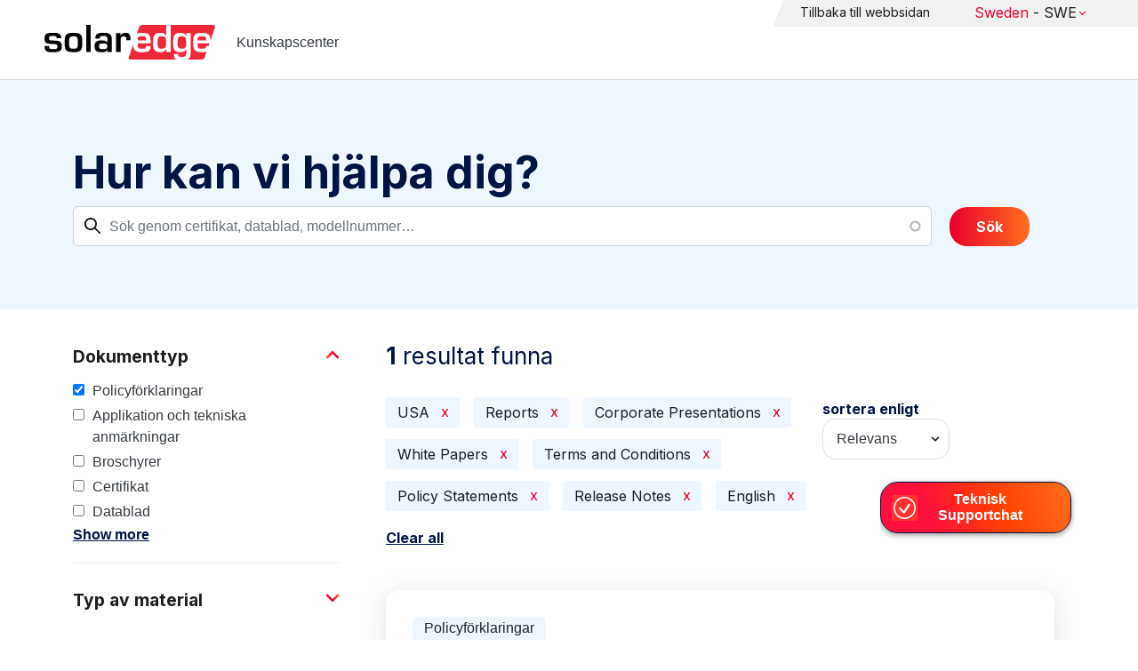

--- FILE ---
content_type: text/html; charset=UTF-8
request_url: https://knowledge-center.solaredge.com/swe/search?search=&f%5B0%5D=country%3A2206&f%5B1%5D=document_type%3A1366&f%5B2%5D=document_type%3A1391&f%5B3%5D=document_type%3A1401&f%5B4%5D=document_type%3A1411&f%5B5%5D=document_type%3A1416&f%5B6%5D=document_type%3A1421&f%5B7%5D=language%3A1436
body_size: 10853
content:
<!DOCTYPE html>
<html lang="sv" dir="ltr" prefix="content: http://purl.org/rss/1.0/modules/content/  dc: http://purl.org/dc/terms/  foaf: http://xmlns.com/foaf/0.1/  og: http://ogp.me/ns#  rdfs: http://www.w3.org/2000/01/rdf-schema#  schema: http://schema.org/  sioc: http://rdfs.org/sioc/ns#  sioct: http://rdfs.org/sioc/types#  skos: http://www.w3.org/2004/02/skos/core#  xsd: http://www.w3.org/2001/XMLSchema# ">
  <head>
    <script>
      window.dataLayer = window.dataLayer || [];
      function gtag() {
        dataLayer.push(arguments);
      }
      gtag("consent", "default", {
        ad_storage: "denied",
        ad_user_data: "denied",
        ad_personalization: "denied",
        analytics_storage: "denied",
        functionality_storage: "denied",
        personalization_storage: "denied",
        security_storage: "granted",
        wait_for_update: 2000,
      });
      gtag("set", "ads_data_redaction", true);
      gtag("set", "url_passthrough", true);
    </script>
    <!-- Start cookieyes banner -->
    <script id="cookieyes" type="text/javascript" src="https://cdn-cookieyes.com/client_data/921f9f31bb412e26566588cf/script.js"></script>
    <!-- End cookieyes banner -->
    <meta charset="utf-8" />
<link rel="canonical" href="https://knowledge-center.solaredge.com/swe/search" />
<meta property="og:url" content="https://knowledge-center.solaredge.com/swe/search" />
<meta property="og:title" content="Technical Documentation &amp; Resources | SolarEdge Knowledge Center" />
<meta property="og:description" content="Explore the SolarEdge Knowledge Center for installation guides, datasheets, and resources on our solar energy solutions. Learn more &gt;&gt;" />
<meta property="og:image" content="https://solaredge.prod.acquia-sites.com/sites/kc/themes/barrio_solaredge_kc/images/ogimg2.png" />
<meta property="og:image:url" content="https://solaredge.prod.acquia-sites.com/sites/kc/themes/barrio_solaredge_kc/images/ogimg2.png" />
<meta property="og:image:secure_url" content="https://solaredge.prod.acquia-sites.com/sites/kc/themes/barrio_solaredge_kc/images/ogimg2.png" />
<meta property="og:image:type" content="image/png" />
<meta property="og:image:width" content="1344" />
<meta property="og:image:height" content="756" />
<meta property="og:image:alt" content="SolarEdge" />
<meta name="Generator" content="Drupal 10 (https://www.drupal.org)" />
<meta name="MobileOptimized" content="width" />
<meta name="HandheldFriendly" content="true" />
<meta name="viewport" content="width=device-width, initial-scale=1, maximum-scale=1, user-scalable=0" />
<meta http-equiv="x-ua-compatible" content="ie=edge" />
<link rel="stylesheet" href="https://fonts.googleapis.com/css?family=Inter:400,500,700&amp;display=swap" type="text/css" />
<link rel="icon" href="/sites/kc/themes/barrio_solaredge_kc/favicon.ico" type="image/vnd.microsoft.icon" />

    <title>Sök | Kunskapscenter</title>
    <link rel="stylesheet" media="all" href="/core/assets/vendor/jquery.ui/themes/base/core.css?t8wnkf" />
<link rel="stylesheet" media="all" href="/core/assets/vendor/jquery.ui/themes/base/autocomplete.css?t8wnkf" />
<link rel="stylesheet" media="all" href="/core/assets/vendor/jquery.ui/themes/base/menu.css?t8wnkf" />
<link rel="stylesheet" media="all" href="/core/misc/components/progress.module.css?t8wnkf" />
<link rel="stylesheet" media="all" href="/core/misc/components/ajax-progress.module.css?t8wnkf" />
<link rel="stylesheet" media="all" href="/core/misc/components/autocomplete-loading.module.css?t8wnkf" />
<link rel="stylesheet" media="all" href="/core/modules/system/css/components/align.module.css?t8wnkf" />
<link rel="stylesheet" media="all" href="/core/modules/system/css/components/fieldgroup.module.css?t8wnkf" />
<link rel="stylesheet" media="all" href="/core/modules/system/css/components/container-inline.module.css?t8wnkf" />
<link rel="stylesheet" media="all" href="/core/modules/system/css/components/clearfix.module.css?t8wnkf" />
<link rel="stylesheet" media="all" href="/core/modules/system/css/components/details.module.css?t8wnkf" />
<link rel="stylesheet" media="all" href="/core/modules/system/css/components/hidden.module.css?t8wnkf" />
<link rel="stylesheet" media="all" href="/core/modules/system/css/components/item-list.module.css?t8wnkf" />
<link rel="stylesheet" media="all" href="/core/modules/system/css/components/js.module.css?t8wnkf" />
<link rel="stylesheet" media="all" href="/core/modules/system/css/components/nowrap.module.css?t8wnkf" />
<link rel="stylesheet" media="all" href="/core/modules/system/css/components/position-container.module.css?t8wnkf" />
<link rel="stylesheet" media="all" href="/core/modules/system/css/components/reset-appearance.module.css?t8wnkf" />
<link rel="stylesheet" media="all" href="/core/modules/system/css/components/resize.module.css?t8wnkf" />
<link rel="stylesheet" media="all" href="/core/modules/system/css/components/system-status-counter.css?t8wnkf" />
<link rel="stylesheet" media="all" href="/core/modules/system/css/components/system-status-report-counters.css?t8wnkf" />
<link rel="stylesheet" media="all" href="/core/modules/system/css/components/system-status-report-general-info.css?t8wnkf" />
<link rel="stylesheet" media="all" href="/core/modules/system/css/components/tablesort.module.css?t8wnkf" />
<link rel="stylesheet" media="all" href="/modules/contrib/chosen/css/chosen-drupal.css?t8wnkf" />
<link rel="stylesheet" media="all" href="/libraries/chosen/docs/chosen.css?t8wnkf" />
<link rel="stylesheet" media="all" href="/core/../themes/contrib/bootstrap_barrio/components/menu/menu.css?t8wnkf" />
<link rel="stylesheet" media="all" href="/core/modules/views/css/views.module.css?t8wnkf" />
<link rel="stylesheet" media="all" href="/core/assets/vendor/jquery.ui/themes/base/theme.css?t8wnkf" />
<link rel="stylesheet" media="all" href="/modules/contrib/facets/css/hierarchical.css?t8wnkf" />
<link rel="stylesheet" media="all" href="/modules/contrib/search_api_autocomplete/css/search_api_autocomplete.css?t8wnkf" />
<link rel="stylesheet" media="all" href="/modules/custom/solaredge_chat/css/live_chat.css?t8wnkf" />
<link rel="stylesheet" media="all" href="/modules/custom/solaredge_main_navigation/css/main-navigation.css?t8wnkf" />
<link rel="stylesheet" media="all" href="/themes/custom/barrio_solaredge/css/style.css?t8wnkf" />
<link rel="stylesheet" media="all" href="/sites/kc/themes/barrio_solaredge_kc/css/style.css?t8wnkf" />
<link rel="stylesheet" media="all" href="/themes/contrib/bootstrap_barrio/css/components/form.css?t8wnkf" />
<link rel="stylesheet" media="all" href="/themes/contrib/bootstrap_barrio/css/colors/messages/messages-light.css?t8wnkf" />

    <script type="application/json" data-drupal-selector="drupal-settings-json">{"path":{"baseUrl":"\/","pathPrefix":"swe\/","currentPath":"search","currentPathIsAdmin":false,"isFront":false,"currentLanguage":"sv","currentQuery":{"f":["country:2206","document_type:1366","document_type:1391","document_type:1401","document_type:1411","document_type:1416","document_type:1421","language:1436"],"search":""}},"pluralDelimiter":"\u0003","suppressDeprecationErrors":true,"gtag":{"tagId":"","consentMode":false,"otherIds":[],"events":[],"additionalConfigInfo":[]},"ajaxPageState":{"libraries":"[base64]","theme":"barrio_solaredge_kc","theme_token":null},"ajaxTrustedUrl":{"form_action_p_pvdeGsVG5zNF_XLGPTvYSKCf43t8qZYSwcfZl2uzM":true,"\/swe\/search":true},"gtm":{"tagId":null,"settings":{"data_layer":"dataLayer","include_environment":false},"tagIds":["GTM-MLCRM87"]},"cohesion":{"currentAdminTheme":"seven","front_end_settings":{"global_js":null},"google_map_api_key":"","google_map_api_key_geo":null,"animate_on_view_mobile":"DISABLED","add_animation_classes":"DISABLED","use_dx8":false,"sidebar_view_style":"thumbnails","log_dx8_error":false,"error_url":"\/cohesionapi\/logger\/jserrors","dx8_content_paths":[["settings","content"],["settings","content","text"],["settings","markerInfo","text"],["settings","title"],["markup","prefix"],["markup","suffix"],["markup","attributes",["value"]],["hideNoData","hideData"],["hideNoData","hideData","text"]]},"botSettings":{"bot_url":"https:\/\/se-bot.solaredge.com\/assets\/modules\/channel-web\/inject.js","host":"https:\/\/se-bot.solaredge.com"},"liveChatUrl":"https:\/\/chat.solaredge.com\/index.php\/","chosen":{"selector":"select:visible","minimum_single":20,"minimum_multiple":20,"minimum_width":0,"use_relative_width":false,"options":{"disable_search":false,"disable_search_threshold":0,"allow_single_deselect":false,"add_helper_buttons":false,"search_contains":false,"placeholder_text_multiple":"Choose some options","placeholder_text_single":"Choose an option","no_results_text":"No results match","max_shown_results":null,"inherit_select_classes":true}},"search_api_autocomplete":{"acquia_search":{"auto_submit":true}},"facets":{"softLimit":{"language":5,"country":3,"asset_type":5,"document_type":5,"product":5},"softLimitSettings":{"language":{"showLessLabel":"Show less","showMoreLabel":"Show more"},"country":{"showLessLabel":"Show less","showMoreLabel":"Show more"},"asset_type":{"showLessLabel":"Show less","showMoreLabel":"Show more"},"document_type":{"showLessLabel":"Show less","showMoreLabel":"Show more"},"product":{"showLessLabel":"Show less","showMoreLabel":"Show more"}}},"user":{"uid":0,"permissionsHash":"568043c500ff616cbe1a8cafa7c4dbb6f243a45d82dae1375e8fe0f9020ac272"}}</script>
<script src="/core/misc/drupalSettingsLoader.js?v=10.4.7"></script>
<script src="/modules/contrib/google_tag/js/gtag.js?t8wnkf"></script>
<script src="/modules/contrib/google_tag/js/gtm.js?t8wnkf"></script>

  <script>var __uzdbm_1 = "9785de79-ed3f-446e-b555-ef604a037ec6";var __uzdbm_2 = "NWMwMTAxZmUtY25xMy00YjVlLWFiYmQtMWYxY2MxZDg4ZjQ2JDE4LjIxOS41OS4xMzE=";var __uzdbm_3 = "7f90009785de79-ed3f-446e-b555-ef604a037ec61-17685453688780-00247944e98cc1e303210";var __uzdbm_4 = "false";var __uzdbm_5 = "uzmx";var __uzdbm_6 = "7f90005077284a-f865-47e9-b3c8-cf6a86976ba31-17685453688780-5f4c031e5a67ef5410";var __uzdbm_7 = "solaredge.com";</script> <script>   (function (w, d, e, u, c, g, a, b) {     w["SSJSConnectorObj"] = w["SSJSConnectorObj"] || {       ss_cid: c,       domain_info: "auto",     };     w[g] = function (i, j) {       w["SSJSConnectorObj"][i] = j;     };     a = d.createElement(e);     a.async = true;     if (       navigator.userAgent.indexOf('MSIE') !== -1 ||       navigator.appVersion.indexOf('Trident/') > -1     ) {       u = u.replace("/advanced/", "/advanced/ie/");     }     a.src = u;     b = d.getElementsByTagName(e)[0];     b.parentNode.insertBefore(a, b);   })(     window, document, "script", "https://knowledge-center.solaredge.com/18f5227b-e27b-445a-a53f-f845fbe69b40/stormcaster.js", "cnq5", "ssConf"   );   ssConf("c1", "https://knowledge-center.solaredge.com");   ssConf("c3", "c99a4269-161c-4242-a3f0-28d44fa6ce24");   ssConf("au", "knowledge-center.solaredge.com");   ssConf("cu", "validate.perfdrive.com, ssc"); </script></head>
  <body class="layout-one-sidebar layout-sidebar-first has-featured-top page-view-acquia-search path-search">
    <a href="#main-content" class="visually-hidden focusable skip-link">
      Skip to main content
    </a>
    <noscript><iframe src="https://www.googletagmanager.com/ns.html?id=GTM-MLCRM87"
                  height="0" width="0" style="display:none;visibility:hidden"></iframe></noscript>

      <div class="dialog-off-canvas-main-canvas" data-off-canvas-main-canvas>
    <div id="page-wrapper">
  <div id="page">
    <header id="header" class="header" role="banner" aria-label="Site header">
                          <a href="/swe" title="Kunskapscenter" rel="home" class="navbar-brand">
          <img src="/sites/kc/themes/barrio_solaredge_kc/logo.svg" alt="Kunskapscenter" class="img-fluid d-inline-block align-top" />
        <span class="ml-2 d-none d-md-inline">Kunskapscenter</span>
  </a>


                          <nav class="navbar navbar-dark" id="navbar-top">
                          <section class="row region region-secondary-menu">
    <nav role="navigation" aria-labelledby="block-header-menu-sv-menu" id="block-header-menu-sv" class="block block-menu navigation menu--header-menu-sv">
            
  <h2 class="visually-hidden" id="block-header-menu-sv-menu">Header Menu Swedish</h2>
  

        
                  <ul class="clearfix nav" data-component-id="bootstrap_barrio:menu">
                    <li class="nav-item">
                <a href="https://www.solaredge.com/swe" class="nav-link nav-link-https--wwwsolaredgecom-swe">Tillbaka till webbsidan</a>
              </li>
        </ul>
  



  </nav>
<div id="block-solaredgelangnavigationblock" class="block block-solaredge-main-navigation block-solaredge-lang-navigation-block">
  <div class="container">
    
        
          <div class="content">
        

<div class="lang-nav-container nav-container" id="lang-nav">
  <nav role="navigation" class="primary-navigation lang-nav">
    <ul class="main-row">
                      <li class="level-1 with-sub-menu">
          <a class="level-1-link"  href="/swe" ><span class="lang-main-label lang-country">Global</span><span class="lang-main-label lang-shortened">- EN</span></a>
                      <a type="button" class="dropdown-button"><span class="lang-main-label lang-country">Global</span><span class="lang-main-label lang-shortened">- EN</span></a>
            <div class="dropdown-wrapper">
              <div class="dropdown">
                                                  <div class="menu-col ">
                    <ul class="menu-col-ul">
                                                                                          <li class=" ">
                                                                                                                    <div class="mobile-sc-arrow-wrapper"><span class="mobile-sc-arrow"></span></div>
                                                            <a class="  menu-title-item  unclickable-menu-item" href="?current=" target="">You are currently visiting</a>
                                                                                                        </li>
                                              <li class=" divider-li-wrapper">
                                                      <span class="divider-menu-item"></span>
                                                                            </li>
                                              <li class="menu-sub-category ">
                                                                                                                    <div class="mobile-sc-arrow-wrapper"><span class="mobile-sc-arrow"></span></div>
                                                            <a class="  menu-title-item  unclickable-menu-item" href="" target="">Global site</a>
                                                                                                            <div class="level-4-wrapper">
                                                                                                                                     <div class="level-4-inner"><a class="   " href="https://knowledge-center.solaredge.com/en/search?search=&amp;sort_by=search_api_relevance" target="_blank">Global – English</a></div>
                                                                                                
                            </div>
                                                  </li>
                                              <li class=" divider-li-wrapper">
                                                      <span class="divider-menu-item"></span>
                                                                            </li>
                                              <li class="menu-sub-category ">
                                                                                                                    <div class="mobile-sc-arrow-wrapper"><span class="mobile-sc-arrow"></span></div>
                                                            <a class="  menu-title-item  unclickable-menu-item" href="" target="">North America</a>
                                                                                                            <div class="level-4-wrapper">
                                                                                                                                     <div class="level-4-inner"><a class="   " href="https://knowledge-center.solaredge.com/us/search?search=&amp;sort_by=search_api_relevance&amp;f%5B0%5D=language%3A1441&amp;f%5B1%5D=language%3A1461&amp;f%5B2%5D=language%3A1586" target="_self">United States – English</a></div>
                                                                                                
                            </div>
                                                  </li>
                                              <li class=" divider-li-wrapper">
                                                      <span class="divider-menu-item"></span>
                                                                            </li>
                                              <li class="menu-sub-category ">
                                                                                                                    <div class="mobile-sc-arrow-wrapper"><span class="mobile-sc-arrow"></span></div>
                                                            <a class="  menu-title-item  unclickable-menu-item" href="" target="">South America</a>
                                                                                                            <div class="level-4-wrapper">
                                                                                                                                     <div class="level-4-inner"><a class="   " href="https://knowledge-center.solaredge.com/br/search?search=&amp;sort_by=search_api_relevance&amp;f%5B0%5D=language%3A1516" target="_blank">Brazil – Português</a></div>
                                                                                                
                            </div>
                                                  </li>
                                          </ul>
                  </div>
                                  <div class="menu-col ">
                    <ul class="menu-col-ul">
                                                                                          <li class="menu-sub-category ">
                                                                                                                    <div class="mobile-sc-arrow-wrapper"><span class="mobile-sc-arrow"></span></div>
                                                            <a class="  menu-title-item  unclickable-menu-item" href="" target="">Europe</a>
                                                                                                            <div class="level-4-wrapper">
                                                                                                                                     <div class="level-4-inner"><a class="   " href="https://knowledge-center.solaredge.com/de/search?search=&amp;sort_by=search_api_relevance&amp;f%5B0%5D=language%3A1431" target="_blank">Germany – Deutsch</a></div>
                                                                                                                                                                                                       <div class="level-4-inner"><a class="   " href="https://knowledge-center.solaredge.com/it/search?search=&amp;sort_by=search_api_relevance&amp;f%5B0%5D=language%3A1466" target="_blank">Italy – Italiano</a></div>
                                                                                                                                                                                                       <div class="level-4-inner"><a class="   " href="https://knowledge-center.solaredge.com/nl/search?search=&amp;sort_by=search_api_relevance&amp;f%5B0%5D=language%3A1491" target="_blank">Netherlands – Nederlands</a></div>
                                                                                                                                                                                                       <div class="level-4-inner"><a class="   " href="https://knowledge-center.solaredge.com/pl/search?search=&amp;sort_by=search_api_relevance&amp;f%5B0%5D=language%3A1471" target="_blank">Poland – Polski</a></div>
                                                                                                                                                                                                       <div class="level-4-inner"><a class="   " href="https://knowledge-center.solaredge.com/swe/search?search=&amp;sort_by=search_api_relevance&amp;f%5B0%5D=language%3A1486" target="_blank">Sweden – Svenska</a></div>
                                                                                                                                                                                                       <div class="level-4-inner"><a class="   " href="https://knowledge-center.solaredge.com/es/search?search=&amp;sort_by=search_api_relevance&amp;f%5B0%5D=language%3A1506" target="_blank">Spain – Español</a></div>
                                                                                                                                                                                                       <div class="level-4-inner"><a class="   " href="https://knowledge-center.solaredge.com/uk/search?search=&amp;sort_by=search_api_relevance&amp;f%5B0%5D=language%3A1436" target="_blank">UK – English</a></div>
                                                                                                                                                                                                       <div class="level-4-inner"><a class="   " href="https://knowledge-center.solaredge.com/fr/search?search=&amp;sort_by=search_api_relevance&amp;f%5B0%5D=language%3A1446" target="_self">France - French</a></div>
                                                                                                
                            </div>
                                                  </li>
                                          </ul>
                  </div>
                                  <div class="menu-col ">
                    <ul class="menu-col-ul">
                                                                                          <li class="menu-sub-category ">
                                                                                                                    <div class="mobile-sc-arrow-wrapper"><span class="mobile-sc-arrow"></span></div>
                                                            <a class="  menu-title-item  unclickable-menu-item" href="" target="">Asia Pacific</a>
                                                                                                            <div class="level-4-wrapper">
                                                                                                                                     <div class="level-4-inner"><a class="   " href="https://knowledge-center.solaredge.com/aus/search?search=&amp;sort_by=search_api_relevance&amp;f%5B0%5D=language%3A1496&amp;f%5B1%5D=language%3A1436" target="_blank">Australia – English</a></div>
                                                                                                                                                                                                       <div class="level-4-inner"><a class="   " href="https://knowledge-center.solaredge.com/ja/search?search=&amp;sort_by=search_api_relevance&amp;f%5B0%5D=language%3A1556" target="_blank">Japan – 日本語</a></div>
                                                                                                                                                                                                       <div class="level-4-inner"><a class="   " href="https://knowledge-center.solaredge.com/tw/search?search=&amp;sort_by=search_api_relevance&amp;f%5B0%5D=language%3A1451" target="_blank">Taiwan – 繁體中文</a></div>
                                                                                                
                            </div>
                                                  </li>
                                          </ul>
                  </div>
                              </div>
            </div>
                  </li>
          </ul>
  </nav>
</div>

      </div>
      </div>
</div>

  </section>

                    </nav>
                  </header>
    <div id="main-wrapper" class="layout-main-wrapper clearfix">
                        <div class="featured-top">
                <section class="row region region-featured-top">
    <div class="views-exposed-form block block-views block-views-exposed-filter-blockacquia-search-page" data-drupal-selector="views-exposed-form-acquia-search-page" id="block-form-acquia-search-1">
  <div class="container">
    
          <h2>Hur kan vi hjälpa dig?</h2>
        
          <div class="content">
        
<form action="/swe/search" method="get" id="views-exposed-form-acquia-search-page" accept-charset="UTF-8">
  <div class="d-flex flex-wrap">
  <div class='search-field-wrapper'>





  <div class="js-form-item js-form-type-search-api-autocomplete form-type-search-api-autocomplete js-form-item-search form-item-search mb-3">
          <label for="edit-search--2">Sök</label>
                    <input placeholder="Sök genom certifikat, datablad, modellnummer…" data-drupal-selector="edit-search" data-search-api-autocomplete-search="acquia_search" class="form-autocomplete form-control" data-autocomplete-path="/swe/search_api_autocomplete/acquia_search?display=page&amp;&amp;filter=search" type="text" id="edit-search--2" name="search" value="" size="30" maxlength="128" />

                      </div>
<span class='search-field-clear-btn'></span><span class='kc-clear-tooltip'>clear</span></div><input data-drupal-selector="edit-sort-by" type="hidden" name="sort_by" value="search_api_relevance" class="form-control" />
<input data-drupal-selector="edit-0" type="hidden" name="f[0]" value="country:2206" class="form-control" />
<input data-drupal-selector="edit-1" type="hidden" name="f[1]" value="document_type:1366" class="form-control" />
<input data-drupal-selector="edit-2" type="hidden" name="f[2]" value="document_type:1391" class="form-control" />
<input data-drupal-selector="edit-3" type="hidden" name="f[3]" value="document_type:1401" class="form-control" />
<input data-drupal-selector="edit-4" type="hidden" name="f[4]" value="document_type:1411" class="form-control" />
<input data-drupal-selector="edit-5" type="hidden" name="f[5]" value="document_type:1416" class="form-control" />
<input data-drupal-selector="edit-6" type="hidden" name="f[6]" value="document_type:1421" class="form-control" />
<input data-drupal-selector="edit-7" type="hidden" name="f[7]" value="language:1436" class="form-control" />
<div data-drupal-selector="edit-actions" class="form-actions js-form-wrapper form-wrapper mb-3" id="edit-actions--2"><button class="acquia-search-auto-submit button js-form-submit form-submit btn btn-primary" data-drupal-selector="edit-submit-acquia-search-2" type="submit" id="edit-submit-acquia-search--2" value="Sök">Sök</button>
</div>

</div>

</form>

      </div>
      </div>
</div>

  </section>

          </div>
                            <div id="main" class="container">
          
          <div class="row row-offcanvas row-offcanvas-left clearfix">
                              <div class="sidebar_first sidebar col-md-4 order-first" id="sidebar_first">
                  <div class="filter-toggle-btn"></div>
                  <aside class="section" role="complementary">
                    <div class="filter-toggle-btn"></div>
                      <div class="facet-inactive hidden block-facet--checkbox block block-facets block-facet-blockproduct" id="block-facet-product">
  <div class="container">
    
          <a class="filter-collapsing-link">
        <h2 class="rotated">Produkt</h2>
      </a>
        
          <div class="content filters-content collapsed"">
        <div data-drupal-facet-id="product" class="facet-empty facet-hidden"><div class="facets-widget-checkbox">
      
</div>
</div>

      </div>
      </div>
</div>
<div class="facet-active block-facet--checkbox block block-facets block-facet-blockdocument-type" id="block-document-type">
  <div class="container">
    
          <a class="filter-collapsing-link">
        <h2 class="rotated">Dokumenttyp</h2>
      </a>
        
          <div class="content filters-content collapsed"">
        <div class="facets-widget-checkbox">
      <ul data-drupal-facet-id="document_type" data-drupal-facet-alias="document_type" class="facet-active js-facets-checkbox-links item-list__checkbox"><li class="facet-item"><a href="/swe/search?search=&amp;f%5B0%5D=country%3A2206&amp;f%5B1%5D=document_type%3A1366&amp;f%5B2%5D=document_type%3A1391&amp;f%5B3%5D=document_type%3A1401&amp;f%5B4%5D=document_type%3A1411&amp;f%5B5%5D=document_type%3A1421&amp;f%5B6%5D=language%3A1436" rel="nofollow" class="is-active" data-drupal-facet-item-id="document-type-1416" data-drupal-facet-item-value="1416" data-drupal-facet-item-count="1">  <span class="facet-item__status js-facet-deactivate">(-)</span>
<span class="facet-item__value">Policyförklaringar</span>
</a></li><li class="facet-item"><a href="/swe/search?search=&amp;f%5B0%5D=country%3A2206&amp;f%5B1%5D=document_type%3A1346&amp;f%5B2%5D=document_type%3A1366&amp;f%5B3%5D=document_type%3A1391&amp;f%5B4%5D=document_type%3A1401&amp;f%5B5%5D=document_type%3A1411&amp;f%5B6%5D=document_type%3A1416&amp;f%5B7%5D=document_type%3A1421&amp;f%5B8%5D=language%3A1436" rel="nofollow" data-drupal-facet-item-id="document-type-1346" data-drupal-facet-item-value="1346" data-drupal-facet-item-count="33"><span class="facet-item__value">Applikation och tekniska anmärkningar</span>
</a></li><li class="facet-item"><a href="/swe/search?search=&amp;f%5B0%5D=country%3A2206&amp;f%5B1%5D=document_type%3A1361&amp;f%5B2%5D=document_type%3A1366&amp;f%5B3%5D=document_type%3A1391&amp;f%5B4%5D=document_type%3A1401&amp;f%5B5%5D=document_type%3A1411&amp;f%5B6%5D=document_type%3A1416&amp;f%5B7%5D=document_type%3A1421&amp;f%5B8%5D=language%3A1436" rel="nofollow" data-drupal-facet-item-id="document-type-1361" data-drupal-facet-item-value="1361" data-drupal-facet-item-count="2"><span class="facet-item__value">Broschyrer</span>
</a></li><li class="facet-item"><a href="/swe/search?search=&amp;f%5B0%5D=country%3A2206&amp;f%5B1%5D=document_type%3A1351&amp;f%5B2%5D=document_type%3A1366&amp;f%5B3%5D=document_type%3A1391&amp;f%5B4%5D=document_type%3A1401&amp;f%5B5%5D=document_type%3A1411&amp;f%5B6%5D=document_type%3A1416&amp;f%5B7%5D=document_type%3A1421&amp;f%5B8%5D=language%3A1436" rel="nofollow" data-drupal-facet-item-id="document-type-1351" data-drupal-facet-item-value="1351" data-drupal-facet-item-count="23"><span class="facet-item__value">Certifikat</span>
</a></li><li class="facet-item"><a href="/swe/search?search=&amp;f%5B0%5D=country%3A2206&amp;f%5B1%5D=document_type%3A1336&amp;f%5B2%5D=document_type%3A1366&amp;f%5B3%5D=document_type%3A1391&amp;f%5B4%5D=document_type%3A1401&amp;f%5B5%5D=document_type%3A1411&amp;f%5B6%5D=document_type%3A1416&amp;f%5B7%5D=document_type%3A1421&amp;f%5B8%5D=language%3A1436" rel="nofollow" data-drupal-facet-item-id="document-type-1336" data-drupal-facet-item-value="1336" data-drupal-facet-item-count="12"><span class="facet-item__value">Datablad</span>
</a></li><li class="facet-item"><a href="/swe/search?search=&amp;f%5B0%5D=country%3A2206&amp;f%5B1%5D=document_type%3A1356&amp;f%5B2%5D=document_type%3A1366&amp;f%5B3%5D=document_type%3A1391&amp;f%5B4%5D=document_type%3A1401&amp;f%5B5%5D=document_type%3A1411&amp;f%5B6%5D=document_type%3A1416&amp;f%5B7%5D=document_type%3A1421&amp;f%5B8%5D=language%3A1436" rel="nofollow" data-drupal-facet-item-id="document-type-1356" data-drupal-facet-item-value="1356" data-drupal-facet-item-count="1"><span class="facet-item__value">Deklarationer</span>
</a></li><li class="facet-item"><a href="/swe/search?search=&amp;f%5B0%5D=country%3A2206&amp;f%5B1%5D=document_type%3A1366&amp;f%5B2%5D=document_type%3A1386&amp;f%5B3%5D=document_type%3A1391&amp;f%5B4%5D=document_type%3A1401&amp;f%5B5%5D=document_type%3A1411&amp;f%5B6%5D=document_type%3A1416&amp;f%5B7%5D=document_type%3A1421&amp;f%5B8%5D=language%3A1436" rel="nofollow" data-drupal-facet-item-id="document-type-1386" data-drupal-facet-item-value="1386" data-drupal-facet-item-count="1"><span class="facet-item__value">Faktablad</span>
</a></li><li class="facet-item"><a href="/swe/search?search=&amp;f%5B0%5D=country%3A2206&amp;f%5B1%5D=document_type%3A1366&amp;f%5B2%5D=document_type%3A1376&amp;f%5B3%5D=document_type%3A1391&amp;f%5B4%5D=document_type%3A1401&amp;f%5B5%5D=document_type%3A1411&amp;f%5B6%5D=document_type%3A1416&amp;f%5B7%5D=document_type%3A1421&amp;f%5B8%5D=language%3A1436" rel="nofollow" data-drupal-facet-item-id="document-type-1376" data-drupal-facet-item-value="1376" data-drupal-facet-item-count="1"><span class="facet-item__value">Garantier</span>
</a></li><li class="facet-item"><a href="/swe/search?search=&amp;f%5B0%5D=country%3A2206&amp;f%5B1%5D=document_type%3A1341&amp;f%5B2%5D=document_type%3A1366&amp;f%5B3%5D=document_type%3A1391&amp;f%5B4%5D=document_type%3A1401&amp;f%5B5%5D=document_type%3A1411&amp;f%5B6%5D=document_type%3A1416&amp;f%5B7%5D=document_type%3A1421&amp;f%5B8%5D=language%3A1436" rel="nofollow" data-drupal-facet-item-id="document-type-1341" data-drupal-facet-item-value="1341" data-drupal-facet-item-count="5"><span class="facet-item__value">Installationsguider</span>
</a></li><li class="facet-item"><a href="/swe/search?search=&amp;f%5B0%5D=country%3A2206&amp;f%5B1%5D=document_type%3A1366&amp;f%5B2%5D=document_type%3A1391&amp;f%5B3%5D=document_type%3A1401&amp;f%5B4%5D=document_type%3A1406&amp;f%5B5%5D=document_type%3A1411&amp;f%5B6%5D=document_type%3A1416&amp;f%5B7%5D=document_type%3A1421&amp;f%5B8%5D=language%3A1436" rel="nofollow" data-drupal-facet-item-id="document-type-1406" data-drupal-facet-item-value="1406" data-drupal-facet-item-count="5"><span class="facet-item__value">ISO &amp; OHSAS</span>
</a></li><li class="facet-item"><a href="/swe/search?search=&amp;f%5B0%5D=country%3A2206&amp;f%5B1%5D=document_type%3A1366&amp;f%5B2%5D=document_type%3A1371&amp;f%5B3%5D=document_type%3A1391&amp;f%5B4%5D=document_type%3A1401&amp;f%5B5%5D=document_type%3A1411&amp;f%5B6%5D=document_type%3A1416&amp;f%5B7%5D=document_type%3A1421&amp;f%5B8%5D=language%3A1436" rel="nofollow" data-drupal-facet-item-id="document-type-1371" data-drupal-facet-item-value="1371" data-drupal-facet-item-count="5"><span class="facet-item__value">Service- och supportguider</span>
</a></li><li class="facet-item"><a href="/swe/search?search=&amp;f%5B0%5D=country%3A2206&amp;f%5B1%5D=document_type%3A1366&amp;f%5B2%5D=document_type%3A1391&amp;f%5B3%5D=document_type%3A1401&amp;f%5B4%5D=document_type%3A1411&amp;f%5B5%5D=document_type%3A1416&amp;f%5B6%5D=document_type%3A1421&amp;f%5B7%5D=document_type%3A2281&amp;f%5B8%5D=language%3A1436" rel="nofollow" data-drupal-facet-item-id="document-type-2281" data-drupal-facet-item-value="2281" data-drupal-facet-item-count="2"><span class="facet-item__value">Snabbinstallationsguide</span>
</a></li><li class="facet-item"><a href="/swe/search?search=&amp;f%5B0%5D=country%3A2206&amp;f%5B1%5D=document_type%3A1366&amp;f%5B2%5D=document_type%3A1391&amp;f%5B3%5D=document_type%3A1401&amp;f%5B4%5D=document_type%3A1411&amp;f%5B5%5D=document_type%3A1416&amp;f%5B6%5D=document_type%3A1421&amp;f%5B7%5D=document_type%3A2321&amp;f%5B8%5D=language%3A1436" rel="nofollow" data-drupal-facet-item-id="document-type-2321" data-drupal-facet-item-value="2321" data-drupal-facet-item-count="1"><span class="facet-item__value">User Guide</span>
</a></li></ul>
</div>

      </div>
      </div>
</div>
<div class="facet-inactive block-facet--checkbox block block-facets block-facet-blockasset-type" id="block-facet-asset-type">
  <div class="container">
    
          <a class="filter-collapsing-link">
        <h2 class="rotated">Typ av material</h2>
      </a>
        
          <div class="content filters-content collapsed"">
        <div class="facets-widget-checkbox">
      <ul data-drupal-facet-id="asset_type" data-drupal-facet-alias="asset_type" class="facet-inactive js-facets-checkbox-links item-list__checkbox"><li class="facet-item"><a href="/swe/search?search=&amp;f%5B0%5D=asset_type%3A1301&amp;f%5B1%5D=country%3A2206&amp;f%5B2%5D=document_type%3A1366&amp;f%5B3%5D=document_type%3A1391&amp;f%5B4%5D=document_type%3A1401&amp;f%5B5%5D=document_type%3A1411&amp;f%5B6%5D=document_type%3A1416&amp;f%5B7%5D=document_type%3A1421&amp;f%5B8%5D=language%3A1436" rel="nofollow" data-drupal-facet-item-id="asset-type-1301" data-drupal-facet-item-value="1301" data-drupal-facet-item-count="1"><span class="facet-item__value">Företagsinformation</span>
</a></li></ul>
</div>

      </div>
      </div>
</div>
<div class="facet-active block-facet--checkbox block block-facets block-facet-blockcountry" id="block-search-filter-country">
  <div class="container">
    
          <a class="filter-collapsing-link">
        <h2 class="rotated">Land</h2>
      </a>
        
          <div class="content filters-content collapsed"">
        <div class="facets-widget-checkbox">
      <ul data-drupal-facet-id="country" data-drupal-facet-alias="country" class="facet-active js-facets-checkbox-links item-list__checkbox"><li class="facet-item facet-item--expanded"><a href="/swe/search?search=&amp;f%5B0%5D=country%3A2011&amp;f%5B1%5D=country%3A2206&amp;f%5B2%5D=document_type%3A1366&amp;f%5B3%5D=document_type%3A1391&amp;f%5B4%5D=document_type%3A1401&amp;f%5B5%5D=document_type%3A1411&amp;f%5B6%5D=document_type%3A1416&amp;f%5B7%5D=document_type%3A1421&amp;f%5B8%5D=language%3A1436" rel="nofollow" data-drupal-facet-item-id="country-2011" data-drupal-facet-item-value="2011" data-drupal-facet-item-count="7"><span class="facet-item__value">Europa</span>
</a><div class="facets-widget-">
    <ul><li class="facet-item"><a href="/swe/search?search=&amp;f%5B0%5D=country%3A2081&amp;f%5B1%5D=country%3A2206&amp;f%5B2%5D=document_type%3A1366&amp;f%5B3%5D=document_type%3A1391&amp;f%5B4%5D=document_type%3A1401&amp;f%5B5%5D=document_type%3A1411&amp;f%5B6%5D=document_type%3A1416&amp;f%5B7%5D=document_type%3A1421&amp;f%5B8%5D=language%3A1436" rel="nofollow" data-drupal-facet-item-id="country-2081" data-drupal-facet-item-value="2081" data-drupal-facet-item-count="1"><span class="facet-item__value">Storbritannien</span>
</a></li></ul>
</div>
</li><li class="facet-item facet-item--expanded facet-item--active-trail"><a href="/swe/search?search=&amp;f%5B0%5D=country%3A2201&amp;f%5B1%5D=country%3A2206&amp;f%5B2%5D=document_type%3A1366&amp;f%5B3%5D=document_type%3A1391&amp;f%5B4%5D=document_type%3A1401&amp;f%5B5%5D=document_type%3A1411&amp;f%5B6%5D=document_type%3A1416&amp;f%5B7%5D=document_type%3A1421&amp;f%5B8%5D=language%3A1436" rel="nofollow" data-drupal-facet-item-id="country-2201" data-drupal-facet-item-value="2201" data-drupal-facet-item-count="5"><span class="facet-item__value">Nordamerika</span>
</a><div class="facets-widget-">
    <ul><li class="facet-item"><a href="/swe/search?search=&amp;f%5B0%5D=country%3A2201&amp;f%5B1%5D=document_type%3A1366&amp;f%5B2%5D=document_type%3A1391&amp;f%5B3%5D=document_type%3A1401&amp;f%5B4%5D=document_type%3A1411&amp;f%5B5%5D=document_type%3A1416&amp;f%5B6%5D=document_type%3A1421&amp;f%5B7%5D=language%3A1436" rel="nofollow" class="is-active" data-drupal-facet-item-id="country-2206" data-drupal-facet-item-value="2206" data-drupal-facet-item-count="1">  <span class="facet-item__status js-facet-deactivate">(-)</span>
<span class="facet-item__value">USA</span>
</a></li><li class="facet-item"><a href="/swe/search?search=&amp;f%5B0%5D=country%3A2206&amp;f%5B1%5D=country%3A2216&amp;f%5B2%5D=document_type%3A1366&amp;f%5B3%5D=document_type%3A1391&amp;f%5B4%5D=document_type%3A1401&amp;f%5B5%5D=document_type%3A1411&amp;f%5B6%5D=document_type%3A1416&amp;f%5B7%5D=document_type%3A1421&amp;f%5B8%5D=language%3A1436" rel="nofollow" data-drupal-facet-item-id="country-2216" data-drupal-facet-item-value="2216" data-drupal-facet-item-count="1"><span class="facet-item__value">Kanada</span>
</a></li></ul>
</div>
</li><li class="facet-item facet-item--expanded"><a href="/swe/search?search=&amp;f%5B0%5D=country%3A1931&amp;f%5B1%5D=country%3A2206&amp;f%5B2%5D=document_type%3A1366&amp;f%5B3%5D=document_type%3A1391&amp;f%5B4%5D=document_type%3A1401&amp;f%5B5%5D=document_type%3A1411&amp;f%5B6%5D=document_type%3A1416&amp;f%5B7%5D=document_type%3A1421&amp;f%5B8%5D=language%3A1436" rel="nofollow" data-drupal-facet-item-id="country-1931" data-drupal-facet-item-value="1931" data-drupal-facet-item-count="4"><span class="facet-item__value">Asien och Mellanöstern</span>
</a><div class="facets-widget-">
    <ul><li class="facet-item"><a href="/swe/search?search=&amp;f%5B0%5D=country%3A1941&amp;f%5B1%5D=country%3A2206&amp;f%5B2%5D=document_type%3A1366&amp;f%5B3%5D=document_type%3A1391&amp;f%5B4%5D=document_type%3A1401&amp;f%5B5%5D=document_type%3A1411&amp;f%5B6%5D=document_type%3A1416&amp;f%5B7%5D=document_type%3A1421&amp;f%5B8%5D=language%3A1436" rel="nofollow" data-drupal-facet-item-id="country-1941" data-drupal-facet-item-value="1941" data-drupal-facet-item-count="1"><span class="facet-item__value">Israel</span>
</a></li></ul>
</div>
</li><li class="facet-item facet-item--expanded"><a href="/swe/search?search=&amp;f%5B0%5D=country%3A2206&amp;f%5B1%5D=country%3A2251&amp;f%5B2%5D=document_type%3A1366&amp;f%5B3%5D=document_type%3A1391&amp;f%5B4%5D=document_type%3A1401&amp;f%5B5%5D=document_type%3A1411&amp;f%5B6%5D=document_type%3A1416&amp;f%5B7%5D=document_type%3A1421&amp;f%5B8%5D=language%3A1436" rel="nofollow" data-drupal-facet-item-id="country-2251" data-drupal-facet-item-value="2251" data-drupal-facet-item-count="4"><span class="facet-item__value">Söderhavet</span>
</a><div class="facets-widget-">
    <ul><li class="facet-item"><a href="/swe/search?search=&amp;f%5B0%5D=country%3A2206&amp;f%5B1%5D=country%3A2256&amp;f%5B2%5D=document_type%3A1366&amp;f%5B3%5D=document_type%3A1391&amp;f%5B4%5D=document_type%3A1401&amp;f%5B5%5D=document_type%3A1411&amp;f%5B6%5D=document_type%3A1416&amp;f%5B7%5D=document_type%3A1421&amp;f%5B8%5D=language%3A1436" rel="nofollow" data-drupal-facet-item-id="country-2256" data-drupal-facet-item-value="2256" data-drupal-facet-item-count="4"><span class="facet-item__value">Australien</span>
</a></li></ul>
</div>
</li><li class="facet-item facet-item--expanded"><a href="/swe/search?search=&amp;f%5B0%5D=country%3A1916&amp;f%5B1%5D=country%3A2206&amp;f%5B2%5D=document_type%3A1366&amp;f%5B3%5D=document_type%3A1391&amp;f%5B4%5D=document_type%3A1401&amp;f%5B5%5D=document_type%3A1411&amp;f%5B6%5D=document_type%3A1416&amp;f%5B7%5D=document_type%3A1421&amp;f%5B8%5D=language%3A1436" rel="nofollow" data-drupal-facet-item-id="country-1916" data-drupal-facet-item-value="1916" data-drupal-facet-item-count="3"><span class="facet-item__value">Afrika</span>
</a><div class="facets-widget-">
    <ul><li class="facet-item"><a href="/swe/search?search=&amp;f%5B0%5D=country%3A1921&amp;f%5B1%5D=country%3A2206&amp;f%5B2%5D=document_type%3A1366&amp;f%5B3%5D=document_type%3A1391&amp;f%5B4%5D=document_type%3A1401&amp;f%5B5%5D=document_type%3A1411&amp;f%5B6%5D=document_type%3A1416&amp;f%5B7%5D=document_type%3A1421&amp;f%5B8%5D=language%3A1436" rel="nofollow" data-drupal-facet-item-id="country-1921" data-drupal-facet-item-value="1921" data-drupal-facet-item-count="2"><span class="facet-item__value">Sydafrika</span>
</a></li></ul>
</div>
</li><li class="facet-item facet-item--expanded"><a href="/swe/search?search=&amp;f%5B0%5D=country%3A2206&amp;f%5B1%5D=country%3A2231&amp;f%5B2%5D=document_type%3A1366&amp;f%5B3%5D=document_type%3A1391&amp;f%5B4%5D=document_type%3A1401&amp;f%5B5%5D=document_type%3A1411&amp;f%5B6%5D=document_type%3A1416&amp;f%5B7%5D=document_type%3A1421&amp;f%5B8%5D=language%3A1436" rel="nofollow" data-drupal-facet-item-id="country-2231" data-drupal-facet-item-value="2231" data-drupal-facet-item-count="2"><span class="facet-item__value">Sydamerika</span>
</a><div class="facets-widget-">
    <ul><li class="facet-item"><a href="/swe/search?search=&amp;f%5B0%5D=country%3A2206&amp;f%5B1%5D=country%3A2236&amp;f%5B2%5D=document_type%3A1366&amp;f%5B3%5D=document_type%3A1391&amp;f%5B4%5D=document_type%3A1401&amp;f%5B5%5D=document_type%3A1411&amp;f%5B6%5D=document_type%3A1416&amp;f%5B7%5D=document_type%3A1421&amp;f%5B8%5D=language%3A1436" rel="nofollow" data-drupal-facet-item-id="country-2236" data-drupal-facet-item-value="2236" data-drupal-facet-item-count="1"><span class="facet-item__value">Brasilien</span>
</a></li></ul>
</div>
</li></ul>
</div>

      </div>
      </div>
</div>
<div class="facet-active block-facet--checkbox block block-facets block-facet-blocklanguage" id="block-search-filter-language">
  <div class="container">
    
          <a class="filter-collapsing-link">
        <h2 class="rotated">Språk</h2>
      </a>
        
          <div class="content filters-content collapsed"">
        <div class="facets-widget-checkbox">
      <ul data-drupal-facet-id="language" data-drupal-facet-alias="language" class="facet-active js-facets-checkbox-links item-list__checkbox"><li class="facet-item"><a href="/swe/search?search=&amp;f%5B0%5D=country%3A2206&amp;f%5B1%5D=document_type%3A1366&amp;f%5B2%5D=document_type%3A1391&amp;f%5B3%5D=document_type%3A1401&amp;f%5B4%5D=document_type%3A1411&amp;f%5B5%5D=document_type%3A1416&amp;f%5B6%5D=document_type%3A1421" rel="nofollow" class="is-active" data-drupal-facet-item-id="language-1436" data-drupal-facet-item-value="1436" data-drupal-facet-item-count="1">  <span class="facet-item__status js-facet-deactivate">(-)</span>
<span class="facet-item__value">Engelska</span>
</a></li><li class="facet-item"><a href="/swe/search?search=&amp;f%5B0%5D=country%3A2206&amp;f%5B1%5D=document_type%3A1366&amp;f%5B2%5D=document_type%3A1391&amp;f%5B3%5D=document_type%3A1401&amp;f%5B4%5D=document_type%3A1411&amp;f%5B5%5D=document_type%3A1416&amp;f%5B6%5D=document_type%3A1421&amp;f%5B7%5D=language%3A1436&amp;f%5B8%5D=language%3A1441" rel="nofollow" data-drupal-facet-item-id="language-1441" data-drupal-facet-item-value="1441" data-drupal-facet-item-count="12"><span class="facet-item__value">Engelska - USA</span>
</a></li></ul>
</div>

      </div>
      </div>
</div>
<div class="kc-search-status-superseded block block-kc-core block-kc-search-status-superseded" data-drupal-selector="kc-search-status-superseded" id="block-search-status-superseded">
  <div class="container">
    
        
          <div class="content">
        
<form action="/swe/search?search=&amp;f%5B0%5D=country%3A2206&amp;f%5B1%5D=document_type%3A1366&amp;f%5B2%5D=document_type%3A1391&amp;f%5B3%5D=document_type%3A1401&amp;f%5B4%5D=document_type%3A1411&amp;f%5B5%5D=document_type%3A1416&amp;f%5B6%5D=document_type%3A1421&amp;f%5B7%5D=language%3A1436" method="post" id="kc-search-status-superseded" accept-charset="UTF-8">
  

      



  <div class="js-form-item js-form-type-checkbox checkbox form-check form-switch mb-3 js-form-item-status-superseded form-item-status-superseded">
                      <input onChange="this.form.submit();" data-drupal-selector="edit-status-superseded" type="checkbox" id="edit-status-superseded" name="status_superseded" value="1" class="form-checkbox form-check-input">
              <label  class="form-check-label" for="edit-status-superseded">
        Visa enbart ersatta dokument
      </label>
                  </div>
<button style="display:none;" data-drupal-selector="edit-submit" type="submit" id="edit-submit--2" name="op" value="Submit" class="button js-form-submit form-submit btn btn-primary">Submit</button>
<input autocomplete="off" data-drupal-selector="form-o-ofli2ldy06ifi7fg9oc8le9uia-3tsqq-1vqbthza" type="hidden" name="form_build_id" value="form-O_oFli2ldY06ifi7fg9OC8le9uia-3TSqQ-1vqbthzA" class="form-control" />
<input data-drupal-selector="edit-kc-search-status-superseded" type="hidden" name="form_id" value="kc_search_status_superseded" class="form-control" />

</form>

      </div>
      </div>
</div>


                  </aside>
                </div>
                            <main class="main-content col" id="content" role="main" id="main-content-search">
                <section class="section">
                  <a id="main-content" tabindex="-1"></a>
                    <div data-drupal-messages-fallback class="hidden"></div>
<div id="block-barrio-solaredge-kc-content" class="block block-system block-system-main-block">
  <div class="container">
    
        
          <div class="content">
        <div class="views-element-container"><div class="solr-search-wrp view view-acquia-search view-id-acquia_search view-display-id-page js-view-dom-id-60bf386fcb1b4e7101b6a4298178a6ddb37f853dadf15694f7b036794493cd72">
  
    
      <div class="view-header">
      <div class="result-summary"><span>1</span> resultat funna</div>
<div class="view-active-filters"><div class="item-list"><ul class="list-group"><li class="list-group-item"><a href="/swe/search?search=&amp;f%5B0%5D=document_type%3A1366&amp;f%5B1%5D=document_type%3A1391&amp;f%5B2%5D=document_type%3A1401&amp;f%5B3%5D=document_type%3A1411&amp;f%5B4%5D=document_type%3A1416&amp;f%5B5%5D=document_type%3A1421&amp;f%5B6%5D=language%3A1436" class="remove">USA</a></li><li class="list-group-item"><a href="/swe/search?search=&amp;f%5B0%5D=country%3A2206&amp;f%5B1%5D=document_type%3A1391&amp;f%5B2%5D=document_type%3A1401&amp;f%5B3%5D=document_type%3A1411&amp;f%5B4%5D=document_type%3A1416&amp;f%5B5%5D=document_type%3A1421&amp;f%5B6%5D=language%3A1436" class="remove">Reports</a></li><li class="list-group-item"><a href="/swe/search?search=&amp;f%5B0%5D=country%3A2206&amp;f%5B1%5D=document_type%3A1366&amp;f%5B2%5D=document_type%3A1401&amp;f%5B3%5D=document_type%3A1411&amp;f%5B4%5D=document_type%3A1416&amp;f%5B5%5D=document_type%3A1421&amp;f%5B6%5D=language%3A1436" class="remove">Corporate Presentations</a></li><li class="list-group-item"><a href="/swe/search?search=&amp;f%5B0%5D=country%3A2206&amp;f%5B1%5D=document_type%3A1366&amp;f%5B2%5D=document_type%3A1391&amp;f%5B3%5D=document_type%3A1411&amp;f%5B4%5D=document_type%3A1416&amp;f%5B5%5D=document_type%3A1421&amp;f%5B6%5D=language%3A1436" class="remove">White Papers</a></li><li class="list-group-item"><a href="/swe/search?search=&amp;f%5B0%5D=country%3A2206&amp;f%5B1%5D=document_type%3A1366&amp;f%5B2%5D=document_type%3A1391&amp;f%5B3%5D=document_type%3A1401&amp;f%5B4%5D=document_type%3A1416&amp;f%5B5%5D=document_type%3A1421&amp;f%5B6%5D=language%3A1436" class="remove">Terms and Conditions</a></li><li class="list-group-item"><a href="/swe/search?search=&amp;f%5B0%5D=country%3A2206&amp;f%5B1%5D=document_type%3A1366&amp;f%5B2%5D=document_type%3A1391&amp;f%5B3%5D=document_type%3A1401&amp;f%5B4%5D=document_type%3A1411&amp;f%5B5%5D=document_type%3A1421&amp;f%5B6%5D=language%3A1436" class="remove">Policy Statements</a></li><li class="list-group-item"><a href="/swe/search?search=&amp;f%5B0%5D=country%3A2206&amp;f%5B1%5D=document_type%3A1366&amp;f%5B2%5D=document_type%3A1391&amp;f%5B3%5D=document_type%3A1401&amp;f%5B4%5D=document_type%3A1411&amp;f%5B5%5D=document_type%3A1416&amp;f%5B6%5D=language%3A1436" class="remove">Release Notes</a></li><li class="list-group-item"><a href="/swe/search?search=&amp;f%5B0%5D=country%3A2206&amp;f%5B1%5D=document_type%3A1366&amp;f%5B2%5D=document_type%3A1391&amp;f%5B3%5D=document_type%3A1401&amp;f%5B4%5D=document_type%3A1411&amp;f%5B5%5D=document_type%3A1416&amp;f%5B6%5D=document_type%3A1421" class="remove">English</a></li><li class="list-group-item"><a href="/swe/search?search=" class="clear-all">Clear all</a></li></ul></div>
<form class="kc-search-sort" data-drupal-selector="kc-search-sort" action="/swe/search?search=&amp;f%5B0%5D=country%3A2206&amp;f%5B1%5D=document_type%3A1366&amp;f%5B2%5D=document_type%3A1391&amp;f%5B3%5D=document_type%3A1401&amp;f%5B4%5D=document_type%3A1411&amp;f%5B5%5D=document_type%3A1416&amp;f%5B6%5D=document_type%3A1421&amp;f%5B7%5D=language%3A1436" method="post" id="kc-search-sort" accept-charset="UTF-8">
  





  <div class="js-form-item js-form-type-select form-type-select js-form-item-sort form-item-sort mb-3">
          <label for="edit-sort">sortera enligt</label>
                    
<select onchange="this.form.submit();" data-drupal-selector="edit-sort" id="edit-sort" name="sort" class="form-select"><option value="search_api_relevance" selected="selected">Relevans</option><option value="date_desc">nyast till äldst</option><option value="date_asc">äldst till nyast</option></select>
                      </div>
<button style="display:none;" data-drupal-selector="edit-submit" type="submit" id="edit-submit" name="op" value="Submit" class="button js-form-submit form-submit btn btn-primary">Submit</button>
<input autocomplete="off" data-drupal-selector="form-gtyc12lbi8x9arl7fcerlk1bmasjnraqoffm3dl2aw" type="hidden" name="form_build_id" value="form-_gTyc12lbI8x9ARl7FCerLk1BMASJnRaqOfFM3DL2aw" class="form-control" />
<input data-drupal-selector="edit-kc-search-sort" type="hidden" name="form_id" value="kc_search_sort" class="form-control" />

</form>
</div>

    </div>
      
      <div class="view-content row">
      <div class="item-list">
  
  <ul>

          <li class="attachments-120251"><div class="views-field views-field-field-attachment-document-type"><span class="field-content"><div class="item-list"><ul class="list-group"><li class="list-group-item">Policyförklaringar</li></ul></div></span></div><div class="views-field views-field-field-attachment-file"><span class="field-content"><a href="/sites/kc/files/se-conflict-minerals-policy.pdf" target="_blank">SolarEdge Conflict Minerals Policy </a></span></div><div class="views-field views-field-saa-field-attachment-file"><span class="field-content">
        


 
 
September 30, 2025 

SolarEdge Conflict Minerals Policy 

Introduction  

SolarEdge Technologies, Inc.'s (“SolarEdge” or the “Company”) Code of Conduct defines the Company's overall 

principles and commitment towards legal compliance, ethical…</span></div><div class="views-field views-field-field-attachment-file-1"><span class="field-content"><a href="/sites/kc/files/se-conflict-minerals-policy.pdf" target="_blank">ladda ner</a></span></div><div class="views-field views-field-kc-share"><span class="field-content"><a class="share-link" href="/cdn-cgi/l/email-protection#[base64]">dela</a>
</span></div><div class="views-field views-field-changed"><span class="field-content"><time datetime="2025-10-22T10:46:27+03:00" class="datetime">22 Oct 2025</time>
</span></div></li>
    
  </ul>

</div>

    </div>
  
      
            <div class="view-footer">
      <p><span>Tillbaka till toppen</span></p>
    </div>
    </div>
</div>

      </div>
      </div>
</div>


                </section>
              </main>
              
          </div>
        </div>
          </div>
        <footer class="site-footer">
              <div
          id="se-chat-web"
          data-bot-list="landing_page"
          data-user-type="all"
          data-user-state="all"
          data-check-ip="1"
          data-chat-fallback=""
          data-url-allow=""
          data-defined-bot-id=""
          data-auto-open=""
        ></div>
        <div class="container">
                      <div class="site-footer__top clearfix">
              <div class="footer-first">  <section class="row region region-footer-first">
    <div id="block-contact-link" class="block block-kc-core block-kc-contact">
  <div class="container">
    
        
          <div class="content">
        <div class="description">
  <h3>Behövs ytterligare support?</h3>
  <p>Besök vårt Servicecenter</p>
</div>
<div class="link">
  <a class="btn-primary" href="https://www.solaredge.com/swe/service/support">Servicecenter</a>
</div>

      </div>
      </div>
</div>

  </section>
</div>
              <div class="footer-second">  <section class="row region region-footer-second">
    <nav role="navigation" aria-labelledby="block-footer-quick-link-sv-menu" id="block-footer-quick-link-sv" class="block block-menu navigation menu--footer-quick-link-sv">
      
  <h2 id="block-footer-quick-link-sv-menu">Besök också</h2>
  

        
                  <ul class="clearfix nav" data-component-id="bootstrap_barrio:menu">
                    <li class="nav-item">
                <a href="https://www.solaredge.com/swe/learning-center" class="nav-link nav-link-https--wwwsolaredgecom-swe-learning-center">Utbildningscenter</a>
              </li>
        </ul>
  



  </nav>

  </section>
</div>
            </div>
                                <div class="site-footer__bottom">
                <section class="row region region-footer-bottom">
    <nav role="navigation" aria-labelledby="block-footer-sv-menu" id="block-footer-sv" class="block block-menu navigation menu--footer-sv">
            
  <h2 class="visually-hidden" id="block-footer-sv-menu">Footer Menu Swedish</h2>
  

        
                  <ul class="clearfix nav" data-component-id="bootstrap_barrio:menu">
                    <li class="nav-item">
                <a href="https://www.solaredge.com/privacy-policy" class="nav-link nav-link-https--wwwsolaredgecom-privacy-policy">Integritetspolicy</a>
              </li>
                <li class="nav-item">
                <a href="https://www.solaredge.com/content/terms-conditions" class="nav-link nav-link-https--wwwsolaredgecom-content-terms-conditions">Regler och villkor</a>
              </li>
        </ul>
  



  </nav>
<div id="block-sechat" class="block block-solaredge-chat block-se-chat-block">
  <div class="container">
    
        
          <div class="content">
        
      </div>
      </div>
</div>

  </section>

            </div>
                  </div>
          </footer>
  </div>
</div>

  </div>

    
    <script data-cfasync="false" src="/cdn-cgi/scripts/5c5dd728/cloudflare-static/email-decode.min.js"></script><script src="/sites/kc/themes/barrio_solaredge_kc/js/jquery.min.js?v=10.4.7"></script>
<script src="/themes/custom/barrio_solaredge/js/bootstrap.min.js?v=10.4.7"></script>
<script src="/sites/kc/themes/barrio_solaredge_kc/js/popper.min.js?v=10.4.7"></script>
<script src="/sites/kc/themes/barrio_solaredge_kc/js/bootstrap.min.js?v=10.4.7"></script>
<script src="/core/assets/vendor/jquery/jquery.min.js?v=3.7.1"></script>
<script src="/core/assets/vendor/once/once.min.js?v=1.0.1"></script>
<script src="/sites/kc/files/languages/sv_tKdONegWaBkOgVzvGEiCK_QFvBR8zWAlSp5y3oBwmrk.js?t8wnkf"></script>
<script src="/core/misc/drupal.js?v=10.4.7"></script>
<script src="/core/misc/drupal.init.js?v=10.4.7"></script>
<script src="/core/assets/vendor/jquery.ui/ui/version-min.js?v=10.4.7"></script>
<script src="/core/assets/vendor/jquery.ui/ui/data-min.js?v=10.4.7"></script>
<script src="/core/assets/vendor/jquery.ui/ui/disable-selection-min.js?v=10.4.7"></script>
<script src="/core/assets/vendor/jquery.ui/ui/jquery-patch-min.js?v=10.4.7"></script>
<script src="/core/assets/vendor/jquery.ui/ui/scroll-parent-min.js?v=10.4.7"></script>
<script src="/core/assets/vendor/jquery.ui/ui/unique-id-min.js?v=10.4.7"></script>
<script src="/core/assets/vendor/jquery.ui/ui/focusable-min.js?v=10.4.7"></script>
<script src="/core/assets/vendor/jquery.ui/ui/keycode-min.js?v=10.4.7"></script>
<script src="/core/assets/vendor/jquery.ui/ui/plugin-min.js?v=10.4.7"></script>
<script src="/core/assets/vendor/jquery.ui/ui/widget-min.js?v=10.4.7"></script>
<script src="/core/assets/vendor/jquery.ui/ui/labels-min.js?v=10.4.7"></script>
<script src="/core/assets/vendor/jquery.ui/ui/widgets/autocomplete-min.js?v=10.4.7"></script>
<script src="/core/assets/vendor/jquery.ui/ui/widgets/menu-min.js?v=10.4.7"></script>
<script src="/core/assets/vendor/tabbable/index.umd.min.js?v=6.2.0"></script>
<script src="/core/misc/autocomplete.js?v=10.4.7"></script>
<script src="/themes/custom/barrio_solaredge/js/barrio.js?v=10.4.7"></script>
<script src="/themes/custom/barrio_solaredge/js/custom.js?v=10.4.7"></script>
<script src="/sites/kc/themes/barrio_solaredge_kc/js/barrio.js?v=10.4.7"></script>
<script src="/sites/kc/themes/barrio_solaredge_kc/js/custom.js?v=10.4.7"></script>
<script src="/libraries/chosen/docs/chosen.jquery.min.js?v=2.2.1"></script>
<script src="/modules/contrib/chosen/js/chosen.js?v=1.7.0"></script>
<script src="/modules/contrib/facets/js/base-widget.js?v=10.4.7"></script>
<script src="/modules/contrib/facets/js/checkbox-widget.js?v=10.4.7"></script>
<script src="/modules/contrib/facets/js/soft-limit.js?v=10.4.7"></script>
<script src="/core/misc/progress.js?v=10.4.7"></script>
<script src="/core/assets/vendor/loadjs/loadjs.min.js?v=4.3.0"></script>
<script src="/core/misc/debounce.js?v=10.4.7"></script>
<script src="/core/misc/announce.js?v=10.4.7"></script>
<script src="/core/misc/message.js?v=10.4.7"></script>
<script src="/themes/contrib/bootstrap_barrio/js/messages.js?t8wnkf"></script>
<script src="/core/misc/ajax.js?v=10.4.7"></script>
<script src="/modules/contrib/google_tag/js/gtag.ajax.js?t8wnkf"></script>
<script src="/core/misc/jquery.tabbable.shim.js?v=10.4.7"></script>
<script src="/core/misc/position.js?v=10.4.7"></script>
<script src="/modules/contrib/search_api_autocomplete/js/search_api_autocomplete.js?t8wnkf"></script>
<script src="/modules/custom/solaredge_chat/js/se_chat.js?t8wnkf"></script>
<script src="/modules/custom/solaredge_main_navigation/js/main-navigation.js?t8wnkf"></script>

      <!-- userway  --><script>(function(d){var s = d.createElement("script");s.setAttribute("data-account", "FrMw9NFwcA");s.setAttribute("src", "https://cdn.userway.org/widget.js");(d.body || d.head).appendChild(s);})(document)</script><noscript>Please ensure Javascript is enabled for purposes of <a href="https://userway.org">website accessibility</a></noscript>
  <script>(function(){function c(){var b=a.contentDocument||a.contentWindow.document;if(b){var d=b.createElement('script');d.innerHTML="window.__CF$cv$params={r:'9beb98cb096b910d',t:'MTc2ODU0NTM2OS4wMDAwMDA='};var a=document.createElement('script');a.nonce='';a.src='/cdn-cgi/challenge-platform/scripts/jsd/main.js';document.getElementsByTagName('head')[0].appendChild(a);";b.getElementsByTagName('head')[0].appendChild(d)}}if(document.body){var a=document.createElement('iframe');a.height=1;a.width=1;a.style.position='absolute';a.style.top=0;a.style.left=0;a.style.border='none';a.style.visibility='hidden';document.body.appendChild(a);if('loading'!==document.readyState)c();else if(window.addEventListener)document.addEventListener('DOMContentLoaded',c);else{var e=document.onreadystatechange||function(){};document.onreadystatechange=function(b){e(b);'loading'!==document.readyState&&(document.onreadystatechange=e,c())}}}})();</script><script defer src="https://static.cloudflareinsights.com/beacon.min.js/vcd15cbe7772f49c399c6a5babf22c1241717689176015" integrity="sha512-ZpsOmlRQV6y907TI0dKBHq9Md29nnaEIPlkf84rnaERnq6zvWvPUqr2ft8M1aS28oN72PdrCzSjY4U6VaAw1EQ==" data-cf-beacon='{"rayId":"9beb98cb096b910d","version":"2025.9.1","serverTiming":{"name":{"cfExtPri":true,"cfEdge":true,"cfOrigin":true,"cfL4":true,"cfSpeedBrain":true,"cfCacheStatus":true}},"token":"d1f0111d8fef48fd9f601efd0e728a13","b":1}' crossorigin="anonymous"></script>
</body>
</html>


--- FILE ---
content_type: text/javascript
request_url: https://knowledge-center.solaredge.com/sites/kc/files/languages/sv_tKdONegWaBkOgVzvGEiCK_QFvBR8zWAlSp5y3oBwmrk.js?t8wnkf
body_size: 249
content:
window.drupalTranslations = {"strings":{"":{"Edit":"Redigera","Status message":"Statusmeddelande","Error message":"Felmeddelande","Warning message":"Varningsmeddelande","Image":"Bild","Continue":"Forts\u00e4tt","Enabled":"Aktiverad","Apply":"Verkst\u00e4ll"}},"pluralFormula":{"1":0,"default":1}};

--- FILE ---
content_type: text/plain; charset=UTF-8
request_url: https://knowledge-center.solaredge.com/c99a4269-161c-4242-a3f0-28d44fa6ce24?
body_size: 326
content:
{"ssresp":"2","jsrecvd":"true","__uzmaj":"9785de79-ed3f-446e-b555-ef604a037ec6","__uzmbj":"1768545371","__uzmcj":"130711097563","__uzmdj":"1768545371","__uzmlj":"2XHHHS48cXPt1kCUsRHpYL8HDHmw/hrNVxm90tFODps=","__uzmfj":"7f90009785de79-ed3f-446e-b555-ef604a037ec61-17685453718570-00299f8273273c5a43110","uzmxj":"7f90005077284a-f865-47e9-b3c8-cf6a86976ba31-17685453718570-d48bbc49bd0b1bdf10","dync":"uzmx","jsbd2":"59628388-cnq5-b5cd-703b-713029b627a9","mc":{},"mct":"field-content,facets-checkbox,page-link,form-autocomplete form-control ui-autocomplete-input,filter-collapsing-link,facet-item__value,remove,acquia-search-auto-submit button js-form-submit form-submit btn btn-,layout-main-wrapper clearfix,facet-item"}

--- FILE ---
content_type: text/plain; charset=UTF-8
request_url: https://knowledge-center.solaredge.com/c99a4269-161c-4242-a3f0-28d44fa6ce24?
body_size: 42
content:
{"ssresp":"2","jsrecvd":"true","__uzmaj":"6fc948f9-da9d-4975-9e6a-6f941cf5aaad","__uzmbj":"1768545371","__uzmcj":"778231022855","__uzmdj":"1768545371","jsbd2":"371a8bfb-cnq5-b5cd-6043-3b8971cc7feb"}